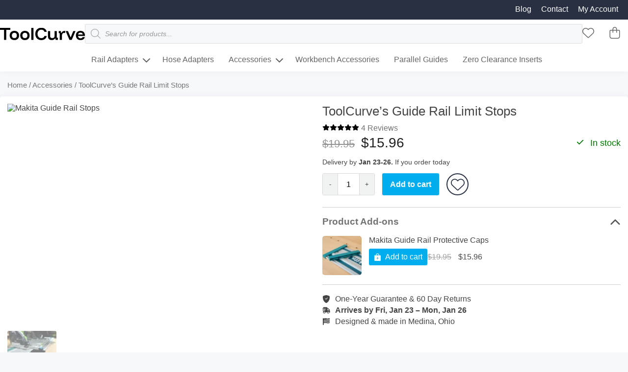

--- FILE ---
content_type: text/html; charset=UTF-8
request_url: https://toolcurve.com/wp-admin/admin-ajax.php
body_size: 52
content:
{"content_id":490,"counted":false,"reason":"previous_conditions_check_failed","type":"post","subtype":"product","storage":[]}

--- FILE ---
content_type: text/css
request_url: https://toolcurve.com/wp-content/cache/min/1/wp-content/themes/toolcurve/style.css?ver=1768444781
body_size: 1311
content:
body{margin:0;padding:0;color:#444;font-size:16px;text-align:left;overflow-x:hidden;line-height:normal;background-color:#F6F8FC;font-family:"Graphik Webfont",-apple-system,"Helvetica Neue","Droid Sans",Arial,sans-serif;-webkit-font-smoothing:antialiased}body>div{width:100%}#tc-content{background-color:#fff;border-radius:5px;padding:15px;box-shadow:0 0 .875rem 0 rgb(41 48 66 / 5%)}#tc-shop-content{background-color:#fff;border-radius:5px;box-shadow:0 0 .875rem 0 rgb(41 48 66 / 5%)}.woocommerce img,.woocommerce-page img{height:auto;max-width:100%}.clear{clear:both}.orderby{padding:3px;border:solid 1px #ccc;border-radius:5px}h1,h2,h3,h4,h5,h6{display:block;font-weight:700;margin-left:0;margin-right:0}h1{display:block;font-size:2em;margin-bottom:.67em}h2{display:block;font-size:1.5em;margin-bottom:.83em}h3{display:block;font-size:1.17em;margin-bottom:1em}h4{display:block;margin-bottom:1.33em}h5{display:block;font-size:.83em;margin-bottom:1.67em;margin-left:0;margin-right:0;font-weight:700}h6{display:block;font-size:.67em;margin-bottom:2.33em}a:link{color:#10A4F4;text-decoration:none}a:visited{color:#10A4F4;text-decoration:none}a:hover{color:#10A4F4;text-decoration:underline}a:active{color:#10A4F4;text-decoration:underline}.tc-svg-nav-chevron-down{filter:invert(49%) sepia(0%) saturate(1599%) hue-rotate(161deg) brightness(81%) contrast(99%);vertical-align:middle}.tc-svg-chevron-down,.tc-svg-chevron-up,.tc-svg-bag{filter:invert(49%) sepia(0%) saturate(1599%) hue-rotate(161deg) brightness(81%) contrast(99%)}.tc-svg-rail-arrow{margin-left:auto;filter:invert(49%) sepia(0%) saturate(1599%) hue-rotate(161deg) brightness(81%) contrast(99%)}.tc-svg-check-solid{filter:invert(20%) sepia(94%) saturate(4820%) hue-rotate(102deg) brightness(93%) contrast(108%);vertical-align:middle;margin-right:5px}.tc-svg-product-addon{filter:invert(100%) sepia(0%) saturate(7500%) hue-rotate(81deg) brightness(100%) contrast(107%);margin-right:5px}.tc-svg-product-addon-check{filter:invert(28%) sepia(90%) saturate(1432%) hue-rotate(91deg) brightness(86%) contrast(106%)}.tc-svg-footer{filter:invert(82%) sepia(9%) saturate(315%) hue-rotate(169deg) brightness(83%) contrast(88%);vertical-align:middle;margin-right:5px}#content input[type=text],#content input[type=email]{padding:10px;border:1px solid #ccc;border-radius:5px}.row{display:-ms-flexbox;display:flex;-ms-flex-wrap:wrap;flex-wrap:wrap}#wrapper{width:100%;margin:0 auto;max-width:1280px;padding:20px 0}#wrapper p{margin-bottom:15px;font-weight:400}#wrapper #content img{max-width:100%;height:auto}.tc-page-content h2{margin:30px 0 20px 0;color:#646464;font-size:1.3em}.tc-page-content ul{list-style-type:disc;list-style-position:outside;margin-left:15px;margin-bottom:20px}.tc-page-content ol{list-style-type:decimal;list-style-position:inside}[data-tooltip]{position:relative;z-index:2;cursor:pointer}[data-tooltip]:before,[data-tooltip]:after{visibility:hidden;-ms-filter:"progid:DXImageTransform.Microsoft.Alpha(Opacity=0)";filter:progid:DXImageTransform.Microsoft.Alpha(Opacity=0);opacity:0;pointer-events:none}[data-tooltip]:before{position:absolute;bottom:150%;left:50%;margin-bottom:5px;margin-left:-80px;padding:7px;width:160px;-webkit-border-radius:3px;-moz-border-radius:3px;border-radius:3px;background-color:#000;background-color:hsla(0,0%,20%,.9);color:#fff;content:attr(data-tooltip);text-align:center;font-size:14px;line-height:1.2}[data-tooltip]:after{position:absolute;bottom:150%;left:50%;margin-left:-5px;width:0;border-top:5px solid #000;border-top:5px solid hsla(0,0%,20%,.9);border-right:5px solid transparent;border-left:5px solid transparent;content:" ";font-size:0;line-height:0}[data-tooltip]:hover:before,[data-tooltip]:hover:after{visibility:visible;-ms-filter:"progid:DXImageTransform.Microsoft.Alpha(Opacity=100)";filter:progid:DXImageTransform.Microsoft.Alpha(Opacity=100);opacity:1}.tc-affilaite-row{display:flex;flex-direction:column;margin-top:30px}.tc-affilaite-cl{width:100%;margin-bottom:20px}.affwp-form input{background-clip:padding-box;border-radius:5px;width:100%;padding:10px;word-break:normal;line-height:inherit;border:solid 1px #d9d9d9}@media all and (min-width:768px){.tc-affilaite-row{flex-direction:row;gap:30px;margin-top:30px}.tc-affilaite-cl{width:33%}}.wp-image-10275{float:right;margin-left:15px}

--- FILE ---
content_type: text/css
request_url: https://toolcurve.com/wp-content/cache/min/1/wp-content/themes/toolcurve/assets/css/layout/header.css?ver=1768444781
body_size: 1061
content:
.site-header{background-color:#fff;box-shadow:0 0 .875rem 0 rgb(41 48 66 / 5%)}.panel-wrapper{background-color:#293042;height:40px}.panel-content{max-width:1280px;margin:0 auto}.panel-menu{float:right;padding:10px 0}.panel-menu li{float:left;margin-right:20px}.panel-menu a:link{color:#fff}.tc-menu-content{max-width:1280px;margin:0 auto}.tc-menu{display:flex;flex-direction:row;flex-wrap:wrap;align-content:center;justify-content:space-between;align-items:center;background-color:#F6F8FC;border-bottom:solid 1px #ddd}.logo a:hover{text-decoration:none}.logo{order:3}.icon-logo{height:25px;width:auto}.logo a{display:flex}.nav-search{order:5;width:100%;padding:15px;background-color:#fff;border-top:solid 1px #ddd}.toggle{order:1;cursor:pointer;font-size:30px!important;padding:0 0 0 15px}.button{order:3}.item.button{order:3}.nav-icons{display:flex;flex-direction:row;justify-content:space-between;align-items:center;order:3}.nav-empty{order:2}.nav-icons a{color:#666}.nav-icons a:link,.nav-icons a:visited,.nav-icons a:hover,.nav-icons a:active,.nav-icons a:focus{color:#666}.item-favorites{padding:15px 15px 15px 0!important;color:#fff;display:block;position:relative}.icon-nav-fav,.icon-nav-bag{width:30px;height:30px}.item-favorites span{position:absolute;top:5px;right:5px;background:rgba(41,48,66,.7);border-radius:50%;font-size:11px;line-height:20px;height:20px;width:20px;margin:0;padding:0;text-align:center;color:#fff}.item-cart{padding:15px 15px 15px 15px!important;color:#fff;display:block;position:relative}.item-cart span{position:absolute;top:5px;right:5px;background:rgba(41,48,66,.7);border-radius:50%;font-size:11px;line-height:20px;height:20px;width:20px;margin:0;padding:0;text-align:center;color:#fff}.item-cart a:hover{text-decoration:none}@media all and (min-width:768px){.tc-menu{flex-direction:row;flex-wrap:nowrap;background-color:unset;gap:40px;border:unset}.logo{order:1}.nav-search{order:2;flex-grow:2;width:unset;padding:0;background-color:none;border-top:none}.toggle{display:none}.logo{order:1}.nav-empty{display:none}.nav-icons{order:4}}.site-header nav{max-width:1280px;margin:0 auto;clear:both}.menu{display:flex;flex-wrap:wrap;justify-content:space-between;align-items:center}.menu li{font-size:16px;padding:15px 5px;white-space:nowrap;position:relative;transition-duration:0.2s}.menu li:hover{cursor:pointer}.menu a:link{color:#666;font-weight:500;padding:12px 5px;text-decoration:none}.menu a:hover{color:#666}.menu a:visited{color:#666}.menu .dropdown{display:none}.menu .sub-menu-drop{display:inline-block;cursor:pointer;width:15px;height:17px}.item{width:100%;order:4;margin-left:10px;color:#444;display:none}.item.active{display:block;border-top:solid 1px #ededed}.menu li ul{text-align:left;margin-top:1rem;padding-left:10px;z-index:1}.sub-item{border-left:3px solid #ddd;transition:border-width 0.6s linear}.sub-item:hover{border-left:solid 3px #10A4F4}.sub-item:active{border-left:solid 5px #10A4F4}@media all and (min-width:768px){.menu{justify-content:center}.item{display:block;width:auto}.menu li.button{padding-right:0}.menu li ul{position:absolute;top:30px;left:0;background:#fff;visibility:hidden;opacity:0;padding:10px 0;display:none;min-width:14em;z-index:9999;border:1px solid #d2d5d9;border-radius:4px;box-shadow:0 5px 30px 5px rgb(66 71 76 / 10%)}.menu li ul li{clear:both;width:100%}.menu li:hover>ul,.menu li:focus-within>ul,.menu li ul:hover{visibility:visible;opacity:1;display:block}.sub-item{margin-left:unset;border-left:3px solid transparent}.sub-item:hover{background:unset;background-color:#f0f1f2}}.tc-header-notification{background-color:#00aeef}.tc-header-notification-content{max-width:1280px;margin:0 auto}.tc-header-notification-content p{text-align:center;color:#fff;font-weight:500;padding:10px 20px}

--- FILE ---
content_type: text/css
request_url: https://toolcurve.com/wp-content/cache/min/1/wp-content/themes/toolcurve/assets/css/layout/footer.css?ver=1768444781
body_size: 595
content:
.tc-subscribe{background-color:#fff;box-shadow:0 0 .875rem 0 rgb(41 48 66 / 5%)}.tc-subscribe-content{width:100%;margin:0 auto;max-width:1280px;padding:20px 15px;display:flex;flex-wrap:wrap;justify-content:space-between;align-items:center}.tc-subscribe-right{width:100%;margin-top:5px}.tc-subscribe-content h3{margin-top:0;margin-bottom:2px;line-height:1.4;font-size:20px;font-weight:700;color:#444;letter-spacing:-.01em}.tc-subscribe .form-text{color:#838E95;font-size:13px}.tc-subscribe-content #mc_embed_signup input.email{background-color:#EDF0F5;height:40px}.tc-subscribe-content #mc_embed_signup .button{background-color:#10A4F4;height:40px;font-size:14px}.tc-subscribe-content #mc_embed_signup .button:hover{background-color:#0C8ACE}.site-footer{background-color:#293042;padding:0 15px}.footer-container{width:100%;margin:0 auto;max-width:1280px;padding:20px 0;color:#ced4da}.footer-container h3{margin:0;padding:0 0 10px}.footer-container ul li{padding:0 0 8px 0}.footer-copyright{padding:15px 0;margin:20px 0 0;border-top:solid 1px #777}.footer-nav{display:flex;flex-wrap:nowrap;flex-direction:column;gap:20px}.footer-nav .kota-accordion{border:none}.footer-nav .kota-accordion-chev{color:#ced4da}.footer-nav .kota-accordion-heading,.footer-nav .kota-accordion.active .kota-accordion-content{padding:unset}.footer-nav .kota-accordion-content ul{padding:unset}.footer-nav .navbg{display:block;padding:5px 0}.footer-social-icons{margin:0 auto}.footer-social-icons li{display:inline-block;margin-right:8px}.footer-nav ul li a{color:#A3ACB5;transition:color 75ms ease-in-out;text-decoration:none}.footer-nav ul li a:link,.footer-nav ul li a:visited{color:#A3ACB5}.footer-nav ul li a:hover{color:#f2f2f2}.footer-nav ul li a:active{color:#10A4F4}.footer-social{display:flex;flex-direction:row;gap:15px}.footer-copyright p{margin-bottom:15px}@media all and (min-width:768px){.footer-nav{display:flex;flex-wrap:nowrap;flex-direction:row;justify-content:space-between}.footer-nav .kota-accordion-chev{display:none}.tc-subscribe-right{width:unset;margin-top:unset}.footer-social-icons li{margin-right:3px}}

--- FILE ---
content_type: text/css
request_url: https://toolcurve.com/wp-content/cache/min/1/wp-content/themes/toolcurve/assets/css/components/tabs.css?ver=1768444781
body_size: 309
content:
.kota-tabs{margin-bottom:30px}.kota-tabs ul{list-style-type:none}.kota-tabs-nav{display:flex;list-style:none;margin-bottom:15px;border-bottom:1px solid #e2e8f0}.kota-tabs-nav-item{cursor:pointer;padding:5px 10px;transition:all 0.3s ease}.kota-tabs-content{padding:0;background-color:#fff}.kota-tabs .kota-tabs-nav{padding-left:0}.kota-tab-panel{display:none}.kota-tab-panel.active{display:block;animation:fadeIn 0.5s ease}@keyframes fadeIn{from{opacity:0}to{opacity:1}}.kota-tabs.underline .kota-tabs-nav{border-bottom:1px solid #e2e8f0;gap:10px}.kota-tabs.underline .kota-tabs-nav-item{color:#64748b;font-weight:500;border-bottom:2px solid transparent;margin-bottom:-1px}.kota-tabs.underline .kota-tabs-nav-item:hover{color:#0ea5e9}.kota-tabs.underline .kota-tabs-nav-item.active{color:#0ea5e9;border-bottom:2px solid #0ea5e9}.kota-tabs.pills .kota-tabs-nav{border-bottom:none;gap:5px}.kota-tabs.pills .kota-tabs-nav-item{color:#64748b;font-weight:500;border-radius:8px}.kota-tabs.pills .kota-tabs-nav-item:hover{color:#0ea5e9;background-color:#f0f9ff}.kota-tabs.pills .kota-tabs-nav-item.active{color:#fff;background-color:#293042}@media (max-width:640px){.kota-tabs-nav{flex-direction:column;border-bottom:none}.kota-tabs.underline .kota-tabs-nav-item{border-bottom:none;border-left:2px solid transparent;margin-bottom:0}.kota-tabs.underline .kota-tabs-nav-item.active{border-bottom:none;border-left:2px solid #0ea5e9}}

--- FILE ---
content_type: text/css
request_url: https://toolcurve.com/wp-content/cache/min/1/wp-content/themes/toolcurve/assets/css/components/accordion.css?ver=1768444781
body_size: 246
content:
.kota-accordion{border-top:1px solid #ccc;margin-bottom:0}.kota-accordion:last-child{border-bottom:none}.kota-accordion-heading{display:flex;justify-content:space-between;align-items:center;padding:15px 0;cursor:pointer}.kota-accordion-chev{color:#555}.kota-accordion.active .kota-accordion-chev{transform:rotate(180deg)}.kota-accordion-content{max-height:0;overflow:hidden;transition:all 0.3s ease;visibility:hidden;opacity:0}.kota-accordion.active .kota-accordion-content{max-height:1000px;visibility:visible;opacity:1;padding:0 0 1.5rem 0}.kota-accordion-content h3{font-size:.95rem;font-weight:600;color:#333;margin-top:1rem;margin-bottom:.5rem}.kota-accordion-content h3:first-child{margin-top:0}.kota-accordion-content ul{padding-left:1.25rem;margin-bottom:1rem}.kota-accordion-content ul:last-child{margin-bottom:0}.kota-accordion-content ul li:last-child{margin-bottom:0}.kota-accordions-container{max-width:800px;margin:0 auto;border-top:1px solid #e0e0e0}

--- FILE ---
content_type: text/css
request_url: https://toolcurve.com/wp-content/cache/min/1/wp-content/themes/toolcurve/assets/css/components/icons.css?ver=1768444781
body_size: 50
content:
.icon{width:24px;height:24px;fill:currentColor}.icon-sm{width:16px;height:16px}.icon-md{width:22px;height:24px}.icon-lg{width:32px;height:32px}.icon-spin{animation:spin 2s linear infinite}@keyframes spin{from{transform:rotate(0deg)}to{transform:rotate(360deg)}}.icon-rotate{transition:transform 0.3s ease;cursor:pointer}.icon-rotate.rotated{transform:rotate(180deg)}

--- FILE ---
content_type: text/css
request_url: https://toolcurve.com/wp-content/cache/min/1/wp-content/themes/toolcurve/components/tables/tables.css?ver=1768444781
body_size: 1839
content:
.kota-table{width:100%;border-collapse:collapse;border-spacing:0}.kota-table thead th{font-weight:700;color:#333;padding:.75rem 1.5rem;border-bottom:1px solid #e5e7eb;border-top:none;border-left:none;border-right:none}.kota-table th.kota-sortable .flex{font-weight:700}.kota-table tbody td{padding:.75rem 1.5rem;color:#4b5563;vertical-align:middle;border-bottom:1px solid #e5e7eb;border-top:none;border-left:none;border-right:none}.kota-table-striped tbody tr:nth-child(odd){background-color:#f9fafb}.kota-table-bordered{border-top:none;border-left:none;border-right:none;border-bottom:none}.kota-table-bordered th,.kota-table-bordered td{border-top:none;border-left:none;border-right:none;border-bottom:1px solid #e5e7eb}.kota-table-bordered tbody tr:last-child td{border-bottom:none}.kota-table-hover tbody tr:hover{background-color:#f3f4f6}.kota-table-responsive{overflow-x:auto;-webkit-overflow-scrolling:touch}.kota-table .kota-table-row-active{background-color:#ecfdf5!important}.kota-table .kota-table-row-warning{background-color:#fffbeb!important}.kota-table .kota-table-row-danger{background-color:#fee2e2!important}.kota-table .kota-status-indicator{width:10px;height:10px;border-radius:50%;display:inline-block;margin-right:.5rem}.kota-table .kota-status-indicator-success{background-color:#10b981}.kota-table .kota-status-indicator-warning{background-color:#f59e0b}.kota-table .kota-status-indicator-danger{background-color:#ef4444}.kota-table th.kota-sortable{cursor:pointer;user-select:none}.kota-table th.kota-sort-asc:after,.kota-table th.kota-sort-desc:after{content:none}.kota-table th svg:not(.kota-sort-icon){display:none}.kota-sort-icon{display:inline-flex;margin-left:4px;vertical-align:middle}.kota-sort-icon svg{width:12px;height:12px;opacity:.3;transition:opacity 0.2s}.kota-table th.kota-sortable:hover .kota-sort-icon svg{opacity:.7}.kota-table th.kota-sort-asc .kota-sort-icon svg,.kota-table th.kota-sort-desc .kota-sort-icon svg{opacity:1}.kota-table th>img[src*="arrow"],.kota-table th>.sort-icon:not(.kota-sort-icon){display:none}.kota-table-group{padding-bottom:20px;margin-bottom:20px;border-bottom:solid 1px #ddd}.kota-table-group h2{font-size:22px;margin-bottom:5px}.taxonomy-card .card-title{margin-bottom:25px}.kt-head-date{display:flex;justify-content:flex-start}.kt-cell-date{display:flex;justify-content:flex-start}.kt-head-actions{display:flex;justify-content:flex-end}.kt-cell-actions{display:flex;align-items:center;justify-content:flex-end;gap:8px}.kota-tooltip-container{display:inline-block;position:relative;cursor:pointer}.kota-tooltip{position:absolute;bottom:150%;left:50%;transform:translateX(-50%);visibility:hidden;opacity:0;transition:visibility 0s,opacity 0.3s linear;min-width:150px;max-width:250px;width:max-content;background-color:#121827;.tc-dashboard-main .kota-table{border-radius:8px;box-shadow:0 1px 3px rgba(0,0,0,.1)}.product-link{font-weight:500;color:#111827;text-decoration:none;transition:color 0.15s ease}.product-link:hover{color:#2563EB}.tc-sku{font-size:.875rem;color:#6B7280}.tc-stat{text-align:center;font-variant-numeric:tabular-nums}.tc-column-toggle{position:relative;margin-left:1rem}.tc-columns-btn{list-style:none;cursor:pointer;display:flex;align-items:center;font-size:.875rem;font-weight:500;color:#374151;background-color:#fff;border:1px solid #D1D5DB;border-radius:.375rem;padding:.5rem .75rem;box-shadow:0 1px 2px 0 rgba(0,0,0,.05);transition:all 0.2s}.tc-columns-btn:hover{background-color:#F9FAFB}.tc-columns-btn::-webkit-details-marker{display:none}.tc-columns-dropdown{position:absolute;right:0;top:100%;margin-top:.5rem;width:12rem;background-color:#fff;border:1px solid #E5E7EB;border-radius:.375rem;box-shadow:0 10px 15px -3px rgba(0,0,0,.1),0 4px 6px -2px rgba(0,0,0,.05);padding:.5rem;z-index:50}.tc-col-option{display:flex;align-items:center;padding:.5rem;border-radius:.25rem;cursor:pointer;transition:background-color 0.15s;user-select:none}.tc-col-option:hover{background-color:#F3F4F6}.tc-col-option input[type="checkbox"]{border-radius:.25rem;color:#4F46E5;border-color:#D1D5DB;width:1rem;height:1rem;margin-right:.5rem}.tc-col-option .label-text{font-size:.875rem;color:#374151}color:#fff;padding:8px 10px;border-radius:5px;font-size:14px;text-align:center;overflow-wrap:break-word;z-index:10;white-space:normal;word-break:break-word}.kota-action-icon{position:relative}.kota-tooltip-container:last-child .kota-tooltip{right:0;left:auto;transform:none}.kota-tooltip-container:hover .kota-tooltip{visibility:visible;opacity:1}.kota-tooltip:after{content:"";position:absolute;top:100%;left:50%;margin-left:-5px;border-width:5px;border-style:solid;border-color:#121827 transparent transparent transparent}.kota-table-responsive{overflow-x:visible}.kota-table-row-expanded-content{display:none;background-color:#f9fafb}.kota-table-row-expanded-content.is-expanded{display:table-row}.kota-table-row-expanded-content td{padding:1rem 2rem;box-shadow:inset 0 2px 4px 0 rgba(0,0,0,.06)}.kota-toggle-btn{background:none;border:none;cursor:pointer;padding:4px;border-radius:4px;color:#6b7280;transition:all 0.2s}.kota-toggle-btn:hover{background-color:#e5e7eb;color:#111827}.kota-toggle-btn svg{width:16px;height:16px;transition:transform 0.2s}.tc-pagination{display:flex;align-items:center;justify-content:space-between;padding:.75rem 1rem;border-top:1px solid #E5E7EB}.tc-pagination-info{font-size:.875rem;color:#374151}.tc-pagination-nav{display:flex;gap:-1px;box-shadow:0 1px 2px 0 rgba(0,0,0,.05);border-radius:.375rem}.tc-pagination-link{position:relative;display:inline-flex;align-items:center;padding:.5rem .75rem;background-color:#fff;border:1px solid #D1D5DB;font-size:.875rem;font-weight:500;color:#6B7280;text-decoration:none;transition:all 0.15s}.tc-pagination-link:hover{background-color:#F9FAFB;color:#374151}.tc-pagination-link.prev{border-top-left-radius:.375rem;border-bottom-left-radius:.375rem}.tc-pagination-link.next{border-top-right-radius:.375rem;border-bottom-right-radius:.375rem;margin-left:-1px}.tc-sub-prod-container{padding:0;margin-top:-1px}.tc-sub-prod-title{display:none}.tc-sub-prod-row{display:flex;flex-direction:row;align-items:center;justify-content:flex-start;padding:.5rem 1rem .5rem 3rem;border-bottom:1px solid #f3f4f6}.tc-sub-prod-row:last-child{border-bottom:none}.tc-sub-prod-name{margin-bottom:0;white-space:nowrap;overflow:hidden;text-overflow:ellipsis;padding-right:1rem;width:30%}.tc-sub-prod-name a{color:#4b5563;text-decoration:none;font-weight:400}.tc-sub-prod-name a:hover{color:#2563eb;text-decoration:underline}.tc-sub-prod-stats{display:flex;align-items:center;gap:1rem;flex-shrink:0}.tc-sub-prod-stat{width:6rem;display:block}.tc-stat-sold{text-align:center}.tc-stat-sales{text-align:right}.tc-stat-label{display:none}.tc-stat-value{color:#6b7280;font-size:.85rem}.kota-sort-icon{width:1rem;height:1rem;margin-left:.25rem;color:#9ca3af;opacity:.5;transition:opacity 0.2s,transform 0.2s;vertical-align:middle}.kota-table-head-col:hover .kota-sort-icon,.kota-table-head-col.sorted-asc .kota-sort-icon,.kota-table-head-col.sorted-desc .kota-sort-icon{opacity:1}.kota-table-head-col.sorted-desc .kota-sort-icon{transform:rotate(180deg)}

--- FILE ---
content_type: text/css
request_url: https://toolcurve.com/wp-content/cache/min/1/wp-content/themes/toolcurve/assets/css/woocommerce/shop.css?ver=1768444781
body_size: 4064
content:
.woocommerce #respond input#submit,.woocommerce a.button,.woocommerce button.button,.woocommerce input.button{font-size:100%;margin:0;line-height:1;cursor:pointer;position:relative;text-decoration:none;overflow:visible;padding:.618em 1em;font-weight:700;border-radius:3px;left:auto;color:#fff;background-color:#00aeef;border:0;display:inline-block;background-image:none;box-shadow:none;text-shadow:none}.woocommerce #respond input#submit.alt:hover,.woocommerce a.button:hover,.woocommerce a.button.alt:hover,.woocommerce button.button.alt:hover,.woocommerce input.button.alt:hover,.woocommerce .tc-addon-btn a:hover{background-color:#0089bc;color:#fff}.woocommerce .woocommerce-message{display:flex;flex-direction:row;flex-wrap:nowrap;justify-content:space-between;align-items:center}.woocommerce .woocommerce-message .wc-forward{white-space:nowrap}.woocommerce-error,.woocommerce-info,.woocommerce-message{padding:1em 15px;margin:0 0 2em;position:relative;background-color:#f7f6f7;color:#515151;border-top:3px solid #8fae1b;list-style:none outside;width:auto;word-wrap:break-word}.woocommerce-info{border-top-color:#1e85be}.woocommerce-error{border-top-color:#B53737}.woocommerce-error::after,.woocommerce-info::after,.woocommerce-message::after{clear:both}.woocommerce ul.products{display:flex;flex-direction:row;flex-wrap:wrap;justify-content:space-between;width:100%}.woocommerce ul.products li.product{max-width:300px;width:48%;height:100%;margin-bottom:2.5em;position:relative}.tc-shop-archive h1{margin-bottom:20px}.tc-sub-cat-list{display:flex;flex-direction:row;flex-wrap:nowrap}.tc-sub-cat-list span{font-weight:700;color:#727272}.tc-sub-cat-list h2{font-size:unset;font-weight:400;margin-left:15px}@media all and (min-width:768px){.tc-shop-archive{display:flex;flex-direction:row}.tc-shop-archive .tc-shop-filters{flex-grow:0;flex-shrink:0;display:block;min-width:175px;margin-right:40px}.woocommerce-products-header{display:unset;flex-direction:unset;justify-content:unset}.facetwp-flyout-open{display:none}.tc-shop-filters h2{font-size:1.2em}.tc-shop-filters h3{color:#727373;padding-right:15px;margin-bottom:0}.woocommerce ul.products li.product,.woocommerce-page ul.products li.product{justify-content:flex-start;padding:0;margin:0 3.82% 2.5em 0;position:relative;width:22.05%;margin-left:0}.woocommerce-products-header{flex-direction:row}}.woocommerce ul.products li.last,.woocommerce-page ul.products li.last{margin-right:0}.woocommerce ul.products li.product a img{height:100%;border-radius:3px;margin:0;position:relative}.woocommerce .woocommerce-ordering,.woocommerce-page .woocommerce-ordering{float:right}.woocommerce .woocommerce-result-count,.woocommerce-page .woocommerce-result-count{float:left}.woocommerce .woocommerce-result-count,.woocommerce .woocommerce-ordering{margin:0 0 1em}.woocommerce-products-header{display:flex;flex-direction:column;justify-content:space-between}.tc-shop-archive .term-description{margin-bottom:8px;order:2}.facetwp-flyout-open{height:30px;margin-bottom:20px;order:3}.facetwp-flyout-close{font-size:30px}.tc-shop-products{flex:1}.tc-shop-filters{display:none}.facetwp-flyout-content h3{font-size:18px;margin-bottom:10px;padding-right:15px}.woocommerce ul.products li.product a{text-decoration:none}.woocommerce ul.products li.product .woocommerce-loop-product__title{color:#222;font-weight:400;padding:.5em 0;margin:0;font-size:1em}.woocommerce .products .product .onsale{position:absolute;top:5px;right:5px;z-index:1;font-size:11px;color:#fff;font-weight:700;text-transform:uppercase;background:rgba(221,14,28,1);border-radius:3px;padding:5px}.woocommerce ul.products li.product .button{display:none}.shop-loop-price-wrap{display:flex;flex-direction:row;flex-wrap:wrap;justify-content:space-between}.shop-loop-price-wrap .star-rating{order:1;width:50%;flex:1}.shop-loop-price-wrap .free-ship-badge{order:2}.shop-loop-price-wrap .price{order:3;width:100%;margin-top:5px}.shop-loop-price-wrap .price ins{text-decoration:none}.shop-loop-price-wrap .price del{font-size:14px;opacity:.5;margin-right:5px}.woocommerce ul.products li.product .price{color:#222;display:block;font-size:1em;font-weight:400}.woocommerce ul.products li.product .price br{display:none}.shop-loop-price .woocommerce-Price-amount,.shop-loop-price .woocommerce-Price-currencySymbol{font-size:16px;font-weight:700}.free-ship-badge{color:#fff;background:#719176;font-size:11px;font-weight:500;min-width:17px;padding:5px;border-radius:3px;white-space:nowrap}.woocommerce nav.woocommerce-pagination{text-align:center;clear:both}.woocommerce nav.woocommerce-pagination ul li a,.woocommerce nav.woocommerce-pagination ul li span{text-decoration:none;color:#293042;line-height:1;font-size:1em;font-weight:400;padding:8px 10px;min-width:1em;display:block}.woocommerce nav.woocommerce-pagination ul li span.current{background:#293042;color:#fff;border:solid 1px #293042}.woocommerce nav.woocommerce-pagination ul{display:inline-block;white-space:nowrap;padding:0;clear:both;margin:1px}.woocommerce nav.woocommerce-pagination ul{border:none}.woocommerce nav.woocommerce-pagination ul li{border:solid 1px #293042;border-radius:5px;margin-right:8px;float:left;overflow:hidden}.woocommerce .woocommerce-breadcrumb{margin:0 0 1em;margin:0 15px 15px 15px;font-size:.92em;color:#767676}.woocommerce .woocommerce-breadcrumb a{color:#767676}.woocommerce div.product div.summary,.woocommerce-page div.product div.summary{padding:0 15px}.woocommerce-page div.product .woocommerce-tabs{padding:0 15px;width:100%}.tc-single-product-gallery{margin-bottom:20px}.woocommerce div.product .woocommerce-product-rating{margin-bottom:5px}.woocommerce a.woocommerce-review-link{color:#727373;text-decoration:none;text-transform:capitalize;font-weight:500}.woocommerce .woocommerce-variation-price{margin-bottom:10px;display:none}.tc-secure-payment{padding-top:10px;clear:both}.woocommerce div.product form.cart .variations{display:flex;margin-bottom:5px}.woocommerce .variations .label{margin-bottom:.5em}.woocommerce .variations .label label{font-weight:500}.woocommerce div.product form.cart .variations td{display:block}.woocommerce div.product form.cart .reset_variations{visibility:hidden!important;display:none}.woocommerce .woocommerce-variation-description p{color:#686868;font-weight:500!important;margin-top:-8px;border-left:solid 4px #293042;padding-left:5px}.variations .label .value-selected{margin-left:2px}.woocommerce div.product form.cart{margin-bottom:1.5em}.woocommerce div.product form.cart,.woocommerce-variation-add-to-cart{display:flex;flex-direction:row;flex-wrap:wrap;align-items:center}.woocommerce .quantity{display:flex;width:min-content;height:45px;background-color:#f0f3f2;border:solid 1px #d9d9d9;border-radius:3px}.woocommerce .quantity .input-text{border-radius:unset;border-top:none;border-bottom:none;border-left:solid 1px #d9d9d9;border-right:solid 1px #d9d9d9}.woocommerce .quantity .qty{width:45px;text-align:center}.woocommerce .qty_button{width:30px;color:#444;background-color:#f0f3f2;font-weight:500;border:none}.quantity button:hover{background-color:#ccc}.quantity input::-webkit-outer-spin-button,.quantity input::-webkit-inner-spin-button{display:none;margin:0}.quantity input.qty{appearance:textfield;-webkit-appearance:none;-moz-appearance:textfield}.woocommerce div.product form.cart .button{margin-top:15px;width:100%;min-height:45px;border:none;border-radius:3px}.woocommerce #respond input#submit.alt,.woocommerce a.button.alt,.woocommerce button.button.alt,.woocommerce input.button.alt{min-height:40px;-webkit-font-smoothing:antialiased}.woocommerce div.product .product_title{font-size:26px;font-weight:500;margin-bottom:10px}.woocommerce .tc-product-price{display:flex;flex-direction:row;flex-wrap:nowrap;justify-content:flex-start;align-items:center;gap:10px;margin-bottom:15px}.woocommerce div.product div.price,.woocommerce div.product span.price{color:#222;font-size:28px}.woocommerce div.product div.price ins{text-decoration:none;order:1}.woocommerce div.product div.price del{font-size:22px;opacity:.5;order:2;margin-right:5px}.tc-in-stock{font-size:18px;color:#007600;margin-left:auto;order:3}.tc-free-shipping{font-size:14px;width:100%;margin-bottom:15px}.tc-delivery{font-weight:700}.tc-accordian-heading{display:flex;justify-content:space-between;align-items:center;flex-wrap:nowrap;border-top:1px solid #ccc;padding:15px 0;cursor:pointer;color:#727373}.tc-accordian-heading img{vertical-align:middle}.tc-accordian-heading h2{font-size:1.17em;margin:0}.tc-accordian h4{font-weight:400;margin:0 0 8px 0;font-size:14px}.tc-accordian h3{display:block;font-size:16px;margin-bottom:5px}.tc-toggle-show .tc-svg-chevron-up{display:none}.tc-toggle-hide .tc-svg-chevron-down{display:none}.tc-accordian-hide{display:none}.tc-section-header{display:flex;align-items:center;padding:0 0 0 10px;margin-bottom:.5rem;;gap:1rem}.tc-section-title{font-size:16px;font-weight:500;padding:0;margin:0;flex:0 0 200px}.tc-unit-toggle{display:flex;align-items:center;gap:.5rem}.tc-section-spacer{height:18px}.tc-detail-row{display:flex;padding:8px 10px;gap:1rem}.tc-row-light{background-color:#fff}.tc-row-dark{background-color:#f8f8f8}.tc-detail-label{flex:0 0 200px;font-weight:600;color:#686868}.tc-detail-value{flex:1;color:#666}.tc-detail-value a,.tc-detail-value a:link,.tc-detail-value a:visited{color:#666;text-decoration:underline}.tc-detail-value a:hover,.tc-detail-value a:active{color:#666;text-decoration:none}.switch{position:relative;display:inline-block;width:50px;height:24px}.switch input{opacity:0;width:0;height:0}.slider{position:absolute;cursor:pointer;top:0;left:0;right:0;bottom:0;background-color:#ccc;transition:.4s}.slider:before{position:absolute;content:"";height:16px;width:16px;left:4px;bottom:4px;background-color:#fff;transition:.4s}input:checked+.slider{background-color:#2196F3}input:checked+.slider:before{transform:translateX(26px)}.slider.round{border-radius:34px}.slider.round:before{border-radius:50%}.unit-label{font-size:.9em;color:#666}@media (max-width:768px){.tc-detail-row{padding:8px 10px}.tc-detail-label{flex:0 0 140px}}.tc-product-meta{margin:0 0 15px 0}.tc-product-meta .bi{margin-right:10px}.tc-meta-details{border-top:1px solid #ccc;padding:20px 0 0 0;margin-bottom:15px}.tc-meta-details .svg-icon{filter:invert(21%) sepia(0%) saturate(5160%) hue-rotate(313deg) brightness(110%) contrast(84%);margin-right:5px;vertical-align:middle}.tc-meta-details>div{display:flex;flex-direction:row;align-items:center;margin-bottom:5px}.tc-meta-details .icon{margin-right:10px}.tc-meta-delivered{font-weight:700}.tc-accordian-hose-adapter{margin:0 0 15px 0}.tc-accordian-hose-adapter ul{list-style-type:disc;list-style-position:outside;margin-left:15px;margin-bottom:15px}.tc-accordian-rail{margin:0 0 15px 0}.tc-accordian-rail-list{display:flex;flex-direction:row;flex-wrap:wrap;gap:18px}.tc-rail-icon img{max-width:50px;border-top-left-radius:2px;border-top-right-radius:2px}.tc-accordian-rail-single{display:flex;flex-direction:column;flex-wrap:nowrap;text-align:center}.social-icons{display:flex;gap:10px;color:#888}.social-icons li{font-size:16px;line-height:16px;padding:5px;border:solid 2px #888;border-radius:50%}.tc-shipping-btm-border{border-top:solid 1px #ccc}.social-icons a:link{color:#888}.social-icons .menu a:hover{color:#888}.social-icons a:visited{color:#888}.woocommerce div.product .woocommerce-tabs ul.tabs{list-style:none;font-weight:400;padding:15px 0 0 0;margin:0 0 1.5em;overflow:hidden;position:relative;border-top:1px solid #ccc}.woocommerce div.product .woocommerce-tabs ul.tabs::before{position:absolute;content:" ";width:100%;bottom:0;left:0;border-bottom:1px solid #ccc;z-index:1}.woocommerce div.product .woocommerce-tabs ul.tabs li{display:inline-block;position:relative;z-index:0;margin:0 -5px;padding:0 1em}.woocommerce div.product .woocommerce-tabs ul.tabs li a{display:inline-block;padding:.5em 0;font-weight:700;color:#838E95;text-decoration:none}.woocommerce div.product .woocommerce-tabs ul.tabs li.active a{color:inherit;text-shadow:inherit}.woocommerce div.product .woocommerce-tabs ul.tabs li.active{z-index:2;color:#515151;border-bottom:solid 4px #0089bc}.woocommerce div.product .woocommerce-tabs .panel{margin:0 0 2em;padding:0 0 2em;border-bottom:solid 1px #ccc}.woocommerce div.product .woocommerce-tabs .panel ul{list-style-type:disc;list-style-position:outside;margin-left:15px;margin-bottom:15px}.woocommerce div.product .woocommerce-tabs .panel ol{list-style-type:decimal;list-style-position:inside}.woocommerce div.product .woocommerce-tabs .panel ul ul,.woocommerce div.product .woocommerce-tabs .panel ol ul{list-style-type:circle;list-style-position:inside;margin-left:15px}.woocommerce div.product .woocommerce-tabs .panel ol ol,.woocommerce div.product .woocommerce-tabs .panel ul ol{list-style-type:lower-latin;list-style-position:inside;margin-left:15px}#tc-shop-content .related{padding:0 15px;width:100%}.tc-product-page-content .out-of-stock{font-size:20px;color:red;font-weight:500}.woocommerce div.outofstock div.price{display:none}#wc_bis_product_form{margin:0}#wc_bis_product_form .wc_bis_form_title{margin-bottom:10px}#wc_bis_product_form input[type="text"],.wc_gc_giftcard_product .tc-product-summary input[type="text"],.wc_gc_giftcard_product .tc-product-summary textarea{background-clip:padding-box;border-radius:5px;width:100%;padding:10px;word-break:normal;line-height:inherit;border:solid 1px #d9d9d9}#wc_bis_product_form button{width:100%;font-size:18px;margin-top:15px;margin-bottom:0!important}.tc-quanity-discount-table{margin-bottom:15px}.tc-qdt-heading h2{font-size:1.17em;margin-bottom:5px;color:#727373}.tc-qdt-after span{font-size:12px;margin-top:5px}.tc-qdt-header{background-color:#fafafa;border-bottom:#ddd solid 1px;border-radius:3px 3px 0 0}.tc-qdt-row{display:flex;flex-direction:row;flex-wrap:nowrap;align-items:center;padding:8px 0}.tc-qdt-row div{width:33%}.tc-qdt-row div:first-child{padding-left:8px}@media all and (min-width:768px){.tc-product-page-content{display:flex;flex-direction:row;flex-wrap:wrap;justify-content:space-between}.woocommerce .quantity{margin-right:15px}.woocommerce .quantity.hidden{margin-right:0}.woocommerce div.product form.cart .button{margin-top:0;width:unset;order:3}.simplefavorite-button{order:4}.tc-shop-gallery{width:47.5%;margin:15px 0 0 15px}.woocommerce div.product div.summary,.woocommerce-page div.product div.summary{width:47.5%;margin:15px 15px 0 0;padding:0}.woocommerce-product-gallery__image{border-radius:5px}}.tc-addon-title a:link{color:#444;text-decoration:none}.tc-addon-title a:visited{color:#444}.tc-addon-title a:hover{color:#686868}.tc-addon-title a:active{color:#444}.tc-addon-product{display:flex;flex-direction:row;align-content:center;justify-content:flex-start;margin:0 0 15px 0}.tc-addon-col-1{display:flex}.tc-addon-col-2{display:flex;flex-direction:column}.woocommerce .tc-addon-thumb img{max-width:80px;height:80px;margin:0 15px 0 0;border-radius:5px}.tc-addon-title{padding-bottom:8px}.tc-addon-details{color:#727272;font-size:13px;margin-top:-5px;margin-bottom:7px}.tc-addon-price-cl{display:flex;flex-direction:row;justify-content:flex-start;gap:15px;align-items:center}.tc-addon-price,.tc-addon-price span{font-size:16px;font-weight:500}.tc-addon-price br{display:none}.tc-addon-price ins,.tc-addon-price-reg ins{text-decoration:none}.tc-addon-price del{opacity:.5;margin-right:10px}.tc-addon-price-reg{opacity:.5;text-decoration:line-through;margin:0 0 0 0}.tc-addon-added{color:#007600}.tc-addon-added span{display:flex;align-items:center}.tc-addon-added span svg{margin-right:8px}.tc-addon-btn{display:flex;align-items:center}.icon-bag-plus{height:15px;width:15px;margin-right:8px}.tc-addon-btn a:link{background-color:#00aeef;color:#fff;font-weight:500;padding:8px 10px;border-radius:3px}.tc-addon-btn a:hover{text-decoration:none}.tc-addon-btn a:visited{color:#fff}.share-button{display:inline-flex;align-items:center;justify-content:center;height:auto;padding-top:8px;padding-bottom:8px;color:#777;text-align:center;font-size:14px;font-weight:500;line-height:1.1;letter-spacing:2px;text-transform:capitalize;text-decoration:none;white-space:nowrap;border-radius:4px;border:1px solid #ddd;cursor:pointer}.tc-svg-share-icon{margin-right:10px}.tc-product-views .post-views{display:inline-block}.woocommerce div.product form.cart .variations th{display:block;font-size:16px}div.custom_option{display:none;margin:0 10px 15px 0;padding:8px 10px;cursor:pointer;border:1px solid #d9d9d9;border-radius:5px}div.custom_option:hover{border:1px solid #293042}div.custom_option.is-visible{display:inline-block}div.custom_option.on{background-color:#293042;border:solid 1px #293042;color:#fff}.variations [data-parent-id="pa_color"]{display:inline-block;height:35px;width:35px;line-height:35px;border-radius:50%;color:transparent;border:none}.variations [data-parent-id="pa_color"].on{border:2px solid #FFF;box-shadow:0 0 0 2px #888;color:transparent}.variations [data-parent-id="pa_color"]:hover{border:none}.variations .tc-va-green,.variations .tc-va-green.on{background-color:#67D74D}.variations .tc-va-blue,.variations .tc-va-blue.on{background-color:#006ee6}.variations .tc-va-red,.variations .tc-va-red.on{background-color:#ff2c2c}.variations .tc-va-teal,.variations .tc-va-teal.on{background-color:#016c78}.variations .tc-va-orange,.variations .tc-va-orange.on{background-color:#f60}.variations .tc-va-yellow,.variations .tc-va-yellow.on{background-color:#FEBD16}.variations .tc-va-black,.variations .tc-va-black.on{background-color:#222}.variations .tc-va-clear,.variations .tc-va-clear.on{background-color:#ddd}.tc-admin-product-data{border-top:1px solid #ccc;padding-top:15px;display:flex;flex-direction:row;flex-wrap:wrap;justify-content:flex-start;gap:25px}.admin-product-views{font:16px;font-weight:700;margin-top:15px}.tc-variation-revenue ul{padding-left:10px;margin-left:10px;border-left:solid 2px #333}

--- FILE ---
content_type: text/css
request_url: https://toolcurve.com/wp-content/cache/min/1/wp-content/themes/toolcurve/assets/css/woocommerce/reviews.css?ver=1768444781
body_size: 506
content:
.woocommerce ul.products li.product .star-rating{margin-bottom:1.5em}.woocommerce ul.products li.product .star-rating img{border-radius:unset}.woocommerce .star-rating{display:inline-block;font-size:0}.woocommerce div.product .woocommerce-tabs .panel #reviews ol{list-style-type:none;list-style-position:unset}.woocommerce .comment-text .star-rating{margin-bottom:10px}.woocommerce-review__published-date{font-size:12px}#review_form_wrapper{margin-bottom:8px;padding-bottom:8px}#commentform{display:none}.comment-reply-title{display:block;font-size:18px;text-decoration:underline;cursor:pointer;margin-bottom:8px}.stars .star-1,.stars .star-2,.stars .star-3,.stars .star-4,.stars .star-5{display:inline-block;text-indent:-9999px;width:15px;height:15px;background:url(https://toolcurve.com/wp-content/themes/toolcurve/assets/svg/star-regular.svg);background-repeat:no-repeat;background-size:15px 15px}.stars .star-1:hover,.stars .star-2:hover,.stars .star-3:hover,.stars .star-4:hover,.stars .star-5:hover{display:inline-block;text-indent:-9999px;width:15px;height:15px;background:url(https://toolcurve.com/wp-content/themes/toolcurve/assets/svg/star-solid.svg);background-repeat:no-repeat;background-size:15px 15px}.stars .active{background:url(https://toolcurve.com/wp-content/themes/toolcurve/assets/svg/star-solid.svg);background-repeat:no-repeat}#review_form .comment-form-comment textarea{background-clip:padding-box;border-radius:5px;width:100%;padding:10px;word-break:normal;line-height:inherit;border:solid 1px #d9d9d9}#review_form .comment-form-author input,#review_form .comment-form-email input{background-clip:padding-box;border-radius:5px;width:100%;padding:10px;word-break:normal;line-height:inherit;border:solid 1px #d9d9d9}.commentlist li{border-top:solid 1px #ddd;padding-top:20px;padding-bottom:8px}#reviews .meta{margin-bottom:5px}.star-rating-container{display:flex;flex-direction:row-reverse;align-items:center;gap:5px}.star-rating-container .star-rating{margin-right:0!important}.review-count{font-size:.85em;color:#777;line-height:1}

--- FILE ---
content_type: text/css
request_url: https://toolcurve.com/wp-content/cache/min/1/wp-content/themes/toolcurve/assets/css/woocommerce/product.css?ver=1768444781
body_size: 328
content:
.simplefavorite-button{display:flex;cursor:pointer;margin-left:15px;height:45px;width:45px;flex-direction:row;align-items:center;justify-content:center;transition:transform 0.2s ease,background-color 0.2s ease,box-shadow 0.2s ease;border:solid 2px #293042;border-radius:50%;box-sizing:border-box}.simplefavorite-button .icon{width:28px;height:28px;fill:#293042;transition:fill 0.2s ease}.simplefavorite-button:hover{box-shadow:0 0 8px rgba(0,0,0,.15)}.tc-product-details{padding:0 15px;width:100%}.tc-prod-acc-hdr h2{font-size:1.17em;color:#727373;margin-bottom:0}.tc-prod-acc-content ul{list-style-type:disc;list-style-position:outside;margin-left:15px;margin-bottom:15px}.tc-rail-flex-container{display:flex;align-items:flex-start;gap:20px}.tc-rail-icon{width:60px;height:auto;flex-shrink:0}.tc-rail-content{flex-grow:1}.tc-rail-content h3{margin-top:0;margin-bottom:8px}.tc-rail-content p{margin:0!important}.kota-accordion.active .tc-prod-addon-content{padding:0}

--- FILE ---
content_type: text/css
request_url: https://toolcurve.com/wp-content/cache/min/1/wp-content/themes/toolcurve/assets/css/woocommerce/facets.css?ver=1768444781
body_size: -77
content:
.tc-shop-filters .kota-accordion.active .kota-accordion-content{padding:0}

--- FILE ---
content_type: text/css
request_url: https://toolcurve.com/wp-content/cache/min/1/wp-content/themes/toolcurve/assets/css/woocommerce/favorites.css?ver=1768444781
body_size: 29
content:
#wrapper .tc-empty-favorites{text-align:center}.tc-empty-favorites .icon{height:200px;width:200px;color:#ddd;margin-top:25px}.tc-empty-favorites h2{font-size:48px;margin-bottom:20px}.tc-empty-favorites p{max-width:500px;color:#767676;text-align:center;margin-inline:auto;padding-bottom:20px}.tc-empty-favorites .empty-fav-btn{margin-bottom:25px}

--- FILE ---
content_type: text/css
request_url: https://toolcurve.com/wp-content/cache/min/1/wp-content/themes/toolcurve/assets/css/flickity.css?ver=1768444781
body_size: 849
content:
.tc-product-carousel{white-space:nowrap;position:relative;overflow:hidden;margin-bottom:10px}.tc-product-carousel .carousel-cell{display:inline-block;width:100%;vertical-align:top}.tc-product-carousel .carousel-cell img{width:100%;min-height:300px!important;object-fit:contain;object-position:center top}.flickity-slider{left:unset;right:unset}@media all and (min-width:768px){.tc-product-carousel{position:relative}.tc-product-carousel .carousel-cell img{min-height:450px!important;border-radius:5px}}.carousel-nav{height:100px}.carousel-nav .carousel-cell{height:100px;width:100px;margin-right:5px}.carousel-nav .carousel-cell img{object-fit:contain;object-position:center center;border-radius:3px}.carousel-nav .carousel-cell img{opacity:.5}.carousel-nav .carousel-cell.is-nav-selected img{opacity:unset}.tc-main-carousel{width:100%;margin:0 0 40px 0}.flickity-viewport{height:100%}.flicky-banner{position:absolute;background:rgba(38,44,53,.9);z-index:1;padding:12px 15px;font-size:2vh;font-weight:700;color:#fff;pointer-events:none;border-radius:5px;bottom:.8em;left:.8em}.tc-main-carousel .flickity-viewport{height:100%}@media all and (min-width:768px){.tc-main-carousel{width:70%}.tc-main-carousel .flickity-viewport,.tc-main-carousel .carousel-cell img{border-radius:5px}}
/*! Flickity v2.3.0
https://flickity.metafizzy.co
---------------------------------------------- */
 .flickity-enabled{position:relative}.flickity-enabled:focus{outline:none}.flickity-viewport{overflow:hidden;position:relative;height:100%}.flickity-slider{position:absolute;width:100%;height:100%}.flickity-enabled.is-draggable{-webkit-tap-highlight-color:transparent;-webkit-user-select:none;-moz-user-select:none;-ms-user-select:none;user-select:none}.flickity-enabled.is-draggable .flickity-viewport{cursor:move;cursor:-webkit-grab;cursor:grab}.flickity-enabled.is-draggable .flickity-viewport.is-pointer-down{cursor:-webkit-grabbing;cursor:grabbing}.flickity-button{position:absolute;background:hsla(0,0%,100%,.75);border:none;color:#333}.flickity-button:hover{background:#fff;cursor:pointer}.flickity-button:focus{outline:none;box-shadow:0 0 0 5px #19F}.flickity-button:active{opacity:.6}.flickity-button:disabled{opacity:.3;cursor:auto;pointer-events:none}.flickity-button-icon{fill:currentColor}.flickity-prev-next-button{top:50%;width:44px;height:44px;border-radius:50%;transform:translateY(-50%)}.flickity-prev-next-button.previous{left:10px}.flickity-prev-next-button.next{right:10px}.flickity-rtl .flickity-prev-next-button.previous{left:auto;right:10px}.flickity-rtl .flickity-prev-next-button.next{right:auto;left:10px}.flickity-prev-next-button .flickity-button-icon{position:absolute;left:20%;top:20%;width:60%;height:60%}.flickity-page-dots{position:absolute;width:100%;bottom:-25px;padding:0;margin:0;list-style:none;text-align:center;line-height:1}.flickity-rtl .flickity-page-dots{direction:rtl}.flickity-page-dots .dot{display:inline-block;width:10px;height:10px;margin:0 8px;background:#333;border-radius:50%;opacity:.25;cursor:pointer}.flickity-page-dots .dot.is-selected{opacity:1}

--- FILE ---
content_type: text/css
request_url: https://toolcurve.com/wp-content/cache/min/1/wp-content/themes/toolcurve/assets/css/plugins.css?ver=1768444819
body_size: 515
content:
.woocommerce .woobt-before-text{font-size:1.17em;color:#727272;font-weight:700;margin:0 0 5px 0}.woocommerce .woobt-products{margin:0 0 5px 0;border:none}.woocommerce .woobt-products .woobt-product{border-top:1px dotted #e5e5e5;border-bottom:none}.woocommerce .woobt-products .woobt-product .woobt-thumb{width:75px;flex:0 0 75px}.woocommerce .woobt-products .woobt-product .woobt-thumb img{border-radius:3px}.woocommerce .woobt-qty-num{display:none}.woobt-description{color:#727272;font-size:13px;margin-top:3px}#wc-stripe-upe-element{margin-bottom:4px}.stripe-gateway-checkout-email-field{position:relative}.stripe-gateway-checkout-email-field button.stripe-gateway-stripelink-modal-trigger{display:none;position:absolute;right:5px;width:64px;height:40px;background:no-repeat url(../../../../../../../../themes/toolcurve/assets/images/link.svg);background-color:transparent;cursor:pointer;border:none}.awdr_free_product_text{display:inline-block;padding:0 10px;background-color:#3d9cd2;color:#fff;border-radius:3px}.variation-wdr_free_product{display:none!important}.awdr_change_product{cursor:pointer}.awdr_free_product_variants{padding:5px}.awdr-product-name{padding-left:10px}.awdr_change_product{display:flex}.awdr-select-free-variant-product-toggle{color:gray;cursor:pointer;width:100%;border:none;text-align:left;outline:none;font-size:1.02em;transition:0.4s}.awdr-select-free-variant-product-toggle-active,.awdr-select-free-variant-product-toggle:hover{color:#444}.awdr-select-variant-product{padding:0 18px;display:none;background-color:#fff;overflow:hidden}.awdr-select-free-variant-product-toggle:after{content:'\02795';font-size:12px;color:#777;margin-left:10px}.awdr-select-free-variant-product-toggle-active:after{content:"\2796"}

--- FILE ---
content_type: text/css
request_url: https://toolcurve.com/wp-content/cache/min/1/wp-content/themes/toolcurve/components/slideout-panel/slideout-panel.css?ver=1768444781
body_size: 418
content:
.kota-slideout{position:fixed;inset:0;z-index:9999;pointer-events:none}.kota-slideout.open{pointer-events:auto}.kota-slideout-overlay{position:absolute;top:0;left:0;width:100%;height:100%;background:rgba(0,0,0,.6);opacity:0;transition:opacity 0.3s ease;z-index:1}.kota-slideout.open .kota-slideout-overlay{opacity:1;pointer-events:auto}.kota-slideout-content{position:absolute;top:50px;bottom:50px;right:20px;width:800px;max-width:95%;background:#fff;box-shadow:-2px 0 20px rgba(0,0,0,.3);transform:translateX(120%);transition:transform 0.3s ease-in-out;pointer-events:auto;display:flex;flex-direction:column;padding:1.5rem;border-radius:20px;z-index:2}.kota-slideout.open .kota-slideout-content{transform:translateX(0)}.kota-slideout-close{background:none;border:none;font-size:1.5rem;margin-left:auto;margin-bottom:1rem;cursor:pointer;color:#666}.kota-slideout-body{flex-grow:1;overflow-y:auto}.kota-slideout-header{display:flex;justify-content:space-between;align-items:center;margin-bottom:1rem}.kota-slideout-header h2{margin:0;font-size:1.25rem}.admin-product-info{padding-bottom:30px;margin-bottom:30px;border-bottom:solid 1px #ccc}.kota-admin-button{padding:.5rem 1rem;background-color:#2563eb;color:#fff;border:none;border-radius:.375rem;font-size:1rem;cursor:pointer;transition:background-color 0.2s ease;margin-bottom:15px}.kota-admin-button:hover{background-color:#1d4ed8}

--- FILE ---
content_type: text/javascript
request_url: https://toolcurve.com/wp-content/cache/min/1/wp-content/themes/toolcurve/assets/js/toolcurve.js?ver=1768444781
body_size: 236
content:
$(function(){$(".toggle").on("click",function(){if($(".item").hasClass("active")){$(".item").removeClass("active")}else{$(".item").addClass("active")}})});$(function(){if($.fn.flickity){$('.tc-main-carousel').flickity({prevNextButtons:!1,autoPlay:3000,imagesLoaded:!0,lazyLoad:!0,})}});(function($){$(document).ready(function(){$('.kota-accordion-heading').filter(function(){return!$(this).closest('.mobile-only-accordion').length}).on('click',function(){$(this).parent('.kota-accordion').toggleClass('active')});function mobileOnlyAccordion(){if($(window).width()<768){$('.mobile-only-accordion .kota-accordion-heading').off('click.mobileAccordion').on('click.mobileAccordion',function(){$(this).closest('.mobile-only-accordion').toggleClass('active')})}else{$('.mobile-only-accordion .kota-accordion-heading').off('click.mobileAccordion');$('.mobile-only-accordion').addClass('active')}}
mobileOnlyAccordion();$(window).resize(mobileOnlyAccordion)})})(jQuery)